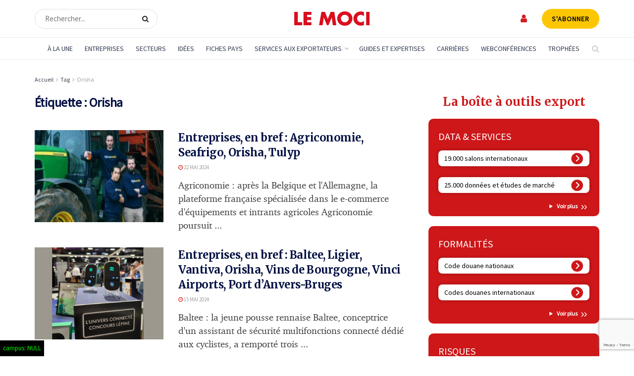

--- FILE ---
content_type: text/html; charset=utf-8
request_url: https://www.google.com/recaptcha/api2/anchor?ar=1&k=6LdVI-4rAAAAAPYC7hl3SwQuMbmC8Q0GM6rC9G43&co=aHR0cHM6Ly93d3cubGVtb2NpLmNvbTo0NDM.&hl=en&v=N67nZn4AqZkNcbeMu4prBgzg&size=invisible&anchor-ms=20000&execute-ms=30000&cb=79o3mx8nig4
body_size: 48713
content:
<!DOCTYPE HTML><html dir="ltr" lang="en"><head><meta http-equiv="Content-Type" content="text/html; charset=UTF-8">
<meta http-equiv="X-UA-Compatible" content="IE=edge">
<title>reCAPTCHA</title>
<style type="text/css">
/* cyrillic-ext */
@font-face {
  font-family: 'Roboto';
  font-style: normal;
  font-weight: 400;
  font-stretch: 100%;
  src: url(//fonts.gstatic.com/s/roboto/v48/KFO7CnqEu92Fr1ME7kSn66aGLdTylUAMa3GUBHMdazTgWw.woff2) format('woff2');
  unicode-range: U+0460-052F, U+1C80-1C8A, U+20B4, U+2DE0-2DFF, U+A640-A69F, U+FE2E-FE2F;
}
/* cyrillic */
@font-face {
  font-family: 'Roboto';
  font-style: normal;
  font-weight: 400;
  font-stretch: 100%;
  src: url(//fonts.gstatic.com/s/roboto/v48/KFO7CnqEu92Fr1ME7kSn66aGLdTylUAMa3iUBHMdazTgWw.woff2) format('woff2');
  unicode-range: U+0301, U+0400-045F, U+0490-0491, U+04B0-04B1, U+2116;
}
/* greek-ext */
@font-face {
  font-family: 'Roboto';
  font-style: normal;
  font-weight: 400;
  font-stretch: 100%;
  src: url(//fonts.gstatic.com/s/roboto/v48/KFO7CnqEu92Fr1ME7kSn66aGLdTylUAMa3CUBHMdazTgWw.woff2) format('woff2');
  unicode-range: U+1F00-1FFF;
}
/* greek */
@font-face {
  font-family: 'Roboto';
  font-style: normal;
  font-weight: 400;
  font-stretch: 100%;
  src: url(//fonts.gstatic.com/s/roboto/v48/KFO7CnqEu92Fr1ME7kSn66aGLdTylUAMa3-UBHMdazTgWw.woff2) format('woff2');
  unicode-range: U+0370-0377, U+037A-037F, U+0384-038A, U+038C, U+038E-03A1, U+03A3-03FF;
}
/* math */
@font-face {
  font-family: 'Roboto';
  font-style: normal;
  font-weight: 400;
  font-stretch: 100%;
  src: url(//fonts.gstatic.com/s/roboto/v48/KFO7CnqEu92Fr1ME7kSn66aGLdTylUAMawCUBHMdazTgWw.woff2) format('woff2');
  unicode-range: U+0302-0303, U+0305, U+0307-0308, U+0310, U+0312, U+0315, U+031A, U+0326-0327, U+032C, U+032F-0330, U+0332-0333, U+0338, U+033A, U+0346, U+034D, U+0391-03A1, U+03A3-03A9, U+03B1-03C9, U+03D1, U+03D5-03D6, U+03F0-03F1, U+03F4-03F5, U+2016-2017, U+2034-2038, U+203C, U+2040, U+2043, U+2047, U+2050, U+2057, U+205F, U+2070-2071, U+2074-208E, U+2090-209C, U+20D0-20DC, U+20E1, U+20E5-20EF, U+2100-2112, U+2114-2115, U+2117-2121, U+2123-214F, U+2190, U+2192, U+2194-21AE, U+21B0-21E5, U+21F1-21F2, U+21F4-2211, U+2213-2214, U+2216-22FF, U+2308-230B, U+2310, U+2319, U+231C-2321, U+2336-237A, U+237C, U+2395, U+239B-23B7, U+23D0, U+23DC-23E1, U+2474-2475, U+25AF, U+25B3, U+25B7, U+25BD, U+25C1, U+25CA, U+25CC, U+25FB, U+266D-266F, U+27C0-27FF, U+2900-2AFF, U+2B0E-2B11, U+2B30-2B4C, U+2BFE, U+3030, U+FF5B, U+FF5D, U+1D400-1D7FF, U+1EE00-1EEFF;
}
/* symbols */
@font-face {
  font-family: 'Roboto';
  font-style: normal;
  font-weight: 400;
  font-stretch: 100%;
  src: url(//fonts.gstatic.com/s/roboto/v48/KFO7CnqEu92Fr1ME7kSn66aGLdTylUAMaxKUBHMdazTgWw.woff2) format('woff2');
  unicode-range: U+0001-000C, U+000E-001F, U+007F-009F, U+20DD-20E0, U+20E2-20E4, U+2150-218F, U+2190, U+2192, U+2194-2199, U+21AF, U+21E6-21F0, U+21F3, U+2218-2219, U+2299, U+22C4-22C6, U+2300-243F, U+2440-244A, U+2460-24FF, U+25A0-27BF, U+2800-28FF, U+2921-2922, U+2981, U+29BF, U+29EB, U+2B00-2BFF, U+4DC0-4DFF, U+FFF9-FFFB, U+10140-1018E, U+10190-1019C, U+101A0, U+101D0-101FD, U+102E0-102FB, U+10E60-10E7E, U+1D2C0-1D2D3, U+1D2E0-1D37F, U+1F000-1F0FF, U+1F100-1F1AD, U+1F1E6-1F1FF, U+1F30D-1F30F, U+1F315, U+1F31C, U+1F31E, U+1F320-1F32C, U+1F336, U+1F378, U+1F37D, U+1F382, U+1F393-1F39F, U+1F3A7-1F3A8, U+1F3AC-1F3AF, U+1F3C2, U+1F3C4-1F3C6, U+1F3CA-1F3CE, U+1F3D4-1F3E0, U+1F3ED, U+1F3F1-1F3F3, U+1F3F5-1F3F7, U+1F408, U+1F415, U+1F41F, U+1F426, U+1F43F, U+1F441-1F442, U+1F444, U+1F446-1F449, U+1F44C-1F44E, U+1F453, U+1F46A, U+1F47D, U+1F4A3, U+1F4B0, U+1F4B3, U+1F4B9, U+1F4BB, U+1F4BF, U+1F4C8-1F4CB, U+1F4D6, U+1F4DA, U+1F4DF, U+1F4E3-1F4E6, U+1F4EA-1F4ED, U+1F4F7, U+1F4F9-1F4FB, U+1F4FD-1F4FE, U+1F503, U+1F507-1F50B, U+1F50D, U+1F512-1F513, U+1F53E-1F54A, U+1F54F-1F5FA, U+1F610, U+1F650-1F67F, U+1F687, U+1F68D, U+1F691, U+1F694, U+1F698, U+1F6AD, U+1F6B2, U+1F6B9-1F6BA, U+1F6BC, U+1F6C6-1F6CF, U+1F6D3-1F6D7, U+1F6E0-1F6EA, U+1F6F0-1F6F3, U+1F6F7-1F6FC, U+1F700-1F7FF, U+1F800-1F80B, U+1F810-1F847, U+1F850-1F859, U+1F860-1F887, U+1F890-1F8AD, U+1F8B0-1F8BB, U+1F8C0-1F8C1, U+1F900-1F90B, U+1F93B, U+1F946, U+1F984, U+1F996, U+1F9E9, U+1FA00-1FA6F, U+1FA70-1FA7C, U+1FA80-1FA89, U+1FA8F-1FAC6, U+1FACE-1FADC, U+1FADF-1FAE9, U+1FAF0-1FAF8, U+1FB00-1FBFF;
}
/* vietnamese */
@font-face {
  font-family: 'Roboto';
  font-style: normal;
  font-weight: 400;
  font-stretch: 100%;
  src: url(//fonts.gstatic.com/s/roboto/v48/KFO7CnqEu92Fr1ME7kSn66aGLdTylUAMa3OUBHMdazTgWw.woff2) format('woff2');
  unicode-range: U+0102-0103, U+0110-0111, U+0128-0129, U+0168-0169, U+01A0-01A1, U+01AF-01B0, U+0300-0301, U+0303-0304, U+0308-0309, U+0323, U+0329, U+1EA0-1EF9, U+20AB;
}
/* latin-ext */
@font-face {
  font-family: 'Roboto';
  font-style: normal;
  font-weight: 400;
  font-stretch: 100%;
  src: url(//fonts.gstatic.com/s/roboto/v48/KFO7CnqEu92Fr1ME7kSn66aGLdTylUAMa3KUBHMdazTgWw.woff2) format('woff2');
  unicode-range: U+0100-02BA, U+02BD-02C5, U+02C7-02CC, U+02CE-02D7, U+02DD-02FF, U+0304, U+0308, U+0329, U+1D00-1DBF, U+1E00-1E9F, U+1EF2-1EFF, U+2020, U+20A0-20AB, U+20AD-20C0, U+2113, U+2C60-2C7F, U+A720-A7FF;
}
/* latin */
@font-face {
  font-family: 'Roboto';
  font-style: normal;
  font-weight: 400;
  font-stretch: 100%;
  src: url(//fonts.gstatic.com/s/roboto/v48/KFO7CnqEu92Fr1ME7kSn66aGLdTylUAMa3yUBHMdazQ.woff2) format('woff2');
  unicode-range: U+0000-00FF, U+0131, U+0152-0153, U+02BB-02BC, U+02C6, U+02DA, U+02DC, U+0304, U+0308, U+0329, U+2000-206F, U+20AC, U+2122, U+2191, U+2193, U+2212, U+2215, U+FEFF, U+FFFD;
}
/* cyrillic-ext */
@font-face {
  font-family: 'Roboto';
  font-style: normal;
  font-weight: 500;
  font-stretch: 100%;
  src: url(//fonts.gstatic.com/s/roboto/v48/KFO7CnqEu92Fr1ME7kSn66aGLdTylUAMa3GUBHMdazTgWw.woff2) format('woff2');
  unicode-range: U+0460-052F, U+1C80-1C8A, U+20B4, U+2DE0-2DFF, U+A640-A69F, U+FE2E-FE2F;
}
/* cyrillic */
@font-face {
  font-family: 'Roboto';
  font-style: normal;
  font-weight: 500;
  font-stretch: 100%;
  src: url(//fonts.gstatic.com/s/roboto/v48/KFO7CnqEu92Fr1ME7kSn66aGLdTylUAMa3iUBHMdazTgWw.woff2) format('woff2');
  unicode-range: U+0301, U+0400-045F, U+0490-0491, U+04B0-04B1, U+2116;
}
/* greek-ext */
@font-face {
  font-family: 'Roboto';
  font-style: normal;
  font-weight: 500;
  font-stretch: 100%;
  src: url(//fonts.gstatic.com/s/roboto/v48/KFO7CnqEu92Fr1ME7kSn66aGLdTylUAMa3CUBHMdazTgWw.woff2) format('woff2');
  unicode-range: U+1F00-1FFF;
}
/* greek */
@font-face {
  font-family: 'Roboto';
  font-style: normal;
  font-weight: 500;
  font-stretch: 100%;
  src: url(//fonts.gstatic.com/s/roboto/v48/KFO7CnqEu92Fr1ME7kSn66aGLdTylUAMa3-UBHMdazTgWw.woff2) format('woff2');
  unicode-range: U+0370-0377, U+037A-037F, U+0384-038A, U+038C, U+038E-03A1, U+03A3-03FF;
}
/* math */
@font-face {
  font-family: 'Roboto';
  font-style: normal;
  font-weight: 500;
  font-stretch: 100%;
  src: url(//fonts.gstatic.com/s/roboto/v48/KFO7CnqEu92Fr1ME7kSn66aGLdTylUAMawCUBHMdazTgWw.woff2) format('woff2');
  unicode-range: U+0302-0303, U+0305, U+0307-0308, U+0310, U+0312, U+0315, U+031A, U+0326-0327, U+032C, U+032F-0330, U+0332-0333, U+0338, U+033A, U+0346, U+034D, U+0391-03A1, U+03A3-03A9, U+03B1-03C9, U+03D1, U+03D5-03D6, U+03F0-03F1, U+03F4-03F5, U+2016-2017, U+2034-2038, U+203C, U+2040, U+2043, U+2047, U+2050, U+2057, U+205F, U+2070-2071, U+2074-208E, U+2090-209C, U+20D0-20DC, U+20E1, U+20E5-20EF, U+2100-2112, U+2114-2115, U+2117-2121, U+2123-214F, U+2190, U+2192, U+2194-21AE, U+21B0-21E5, U+21F1-21F2, U+21F4-2211, U+2213-2214, U+2216-22FF, U+2308-230B, U+2310, U+2319, U+231C-2321, U+2336-237A, U+237C, U+2395, U+239B-23B7, U+23D0, U+23DC-23E1, U+2474-2475, U+25AF, U+25B3, U+25B7, U+25BD, U+25C1, U+25CA, U+25CC, U+25FB, U+266D-266F, U+27C0-27FF, U+2900-2AFF, U+2B0E-2B11, U+2B30-2B4C, U+2BFE, U+3030, U+FF5B, U+FF5D, U+1D400-1D7FF, U+1EE00-1EEFF;
}
/* symbols */
@font-face {
  font-family: 'Roboto';
  font-style: normal;
  font-weight: 500;
  font-stretch: 100%;
  src: url(//fonts.gstatic.com/s/roboto/v48/KFO7CnqEu92Fr1ME7kSn66aGLdTylUAMaxKUBHMdazTgWw.woff2) format('woff2');
  unicode-range: U+0001-000C, U+000E-001F, U+007F-009F, U+20DD-20E0, U+20E2-20E4, U+2150-218F, U+2190, U+2192, U+2194-2199, U+21AF, U+21E6-21F0, U+21F3, U+2218-2219, U+2299, U+22C4-22C6, U+2300-243F, U+2440-244A, U+2460-24FF, U+25A0-27BF, U+2800-28FF, U+2921-2922, U+2981, U+29BF, U+29EB, U+2B00-2BFF, U+4DC0-4DFF, U+FFF9-FFFB, U+10140-1018E, U+10190-1019C, U+101A0, U+101D0-101FD, U+102E0-102FB, U+10E60-10E7E, U+1D2C0-1D2D3, U+1D2E0-1D37F, U+1F000-1F0FF, U+1F100-1F1AD, U+1F1E6-1F1FF, U+1F30D-1F30F, U+1F315, U+1F31C, U+1F31E, U+1F320-1F32C, U+1F336, U+1F378, U+1F37D, U+1F382, U+1F393-1F39F, U+1F3A7-1F3A8, U+1F3AC-1F3AF, U+1F3C2, U+1F3C4-1F3C6, U+1F3CA-1F3CE, U+1F3D4-1F3E0, U+1F3ED, U+1F3F1-1F3F3, U+1F3F5-1F3F7, U+1F408, U+1F415, U+1F41F, U+1F426, U+1F43F, U+1F441-1F442, U+1F444, U+1F446-1F449, U+1F44C-1F44E, U+1F453, U+1F46A, U+1F47D, U+1F4A3, U+1F4B0, U+1F4B3, U+1F4B9, U+1F4BB, U+1F4BF, U+1F4C8-1F4CB, U+1F4D6, U+1F4DA, U+1F4DF, U+1F4E3-1F4E6, U+1F4EA-1F4ED, U+1F4F7, U+1F4F9-1F4FB, U+1F4FD-1F4FE, U+1F503, U+1F507-1F50B, U+1F50D, U+1F512-1F513, U+1F53E-1F54A, U+1F54F-1F5FA, U+1F610, U+1F650-1F67F, U+1F687, U+1F68D, U+1F691, U+1F694, U+1F698, U+1F6AD, U+1F6B2, U+1F6B9-1F6BA, U+1F6BC, U+1F6C6-1F6CF, U+1F6D3-1F6D7, U+1F6E0-1F6EA, U+1F6F0-1F6F3, U+1F6F7-1F6FC, U+1F700-1F7FF, U+1F800-1F80B, U+1F810-1F847, U+1F850-1F859, U+1F860-1F887, U+1F890-1F8AD, U+1F8B0-1F8BB, U+1F8C0-1F8C1, U+1F900-1F90B, U+1F93B, U+1F946, U+1F984, U+1F996, U+1F9E9, U+1FA00-1FA6F, U+1FA70-1FA7C, U+1FA80-1FA89, U+1FA8F-1FAC6, U+1FACE-1FADC, U+1FADF-1FAE9, U+1FAF0-1FAF8, U+1FB00-1FBFF;
}
/* vietnamese */
@font-face {
  font-family: 'Roboto';
  font-style: normal;
  font-weight: 500;
  font-stretch: 100%;
  src: url(//fonts.gstatic.com/s/roboto/v48/KFO7CnqEu92Fr1ME7kSn66aGLdTylUAMa3OUBHMdazTgWw.woff2) format('woff2');
  unicode-range: U+0102-0103, U+0110-0111, U+0128-0129, U+0168-0169, U+01A0-01A1, U+01AF-01B0, U+0300-0301, U+0303-0304, U+0308-0309, U+0323, U+0329, U+1EA0-1EF9, U+20AB;
}
/* latin-ext */
@font-face {
  font-family: 'Roboto';
  font-style: normal;
  font-weight: 500;
  font-stretch: 100%;
  src: url(//fonts.gstatic.com/s/roboto/v48/KFO7CnqEu92Fr1ME7kSn66aGLdTylUAMa3KUBHMdazTgWw.woff2) format('woff2');
  unicode-range: U+0100-02BA, U+02BD-02C5, U+02C7-02CC, U+02CE-02D7, U+02DD-02FF, U+0304, U+0308, U+0329, U+1D00-1DBF, U+1E00-1E9F, U+1EF2-1EFF, U+2020, U+20A0-20AB, U+20AD-20C0, U+2113, U+2C60-2C7F, U+A720-A7FF;
}
/* latin */
@font-face {
  font-family: 'Roboto';
  font-style: normal;
  font-weight: 500;
  font-stretch: 100%;
  src: url(//fonts.gstatic.com/s/roboto/v48/KFO7CnqEu92Fr1ME7kSn66aGLdTylUAMa3yUBHMdazQ.woff2) format('woff2');
  unicode-range: U+0000-00FF, U+0131, U+0152-0153, U+02BB-02BC, U+02C6, U+02DA, U+02DC, U+0304, U+0308, U+0329, U+2000-206F, U+20AC, U+2122, U+2191, U+2193, U+2212, U+2215, U+FEFF, U+FFFD;
}
/* cyrillic-ext */
@font-face {
  font-family: 'Roboto';
  font-style: normal;
  font-weight: 900;
  font-stretch: 100%;
  src: url(//fonts.gstatic.com/s/roboto/v48/KFO7CnqEu92Fr1ME7kSn66aGLdTylUAMa3GUBHMdazTgWw.woff2) format('woff2');
  unicode-range: U+0460-052F, U+1C80-1C8A, U+20B4, U+2DE0-2DFF, U+A640-A69F, U+FE2E-FE2F;
}
/* cyrillic */
@font-face {
  font-family: 'Roboto';
  font-style: normal;
  font-weight: 900;
  font-stretch: 100%;
  src: url(//fonts.gstatic.com/s/roboto/v48/KFO7CnqEu92Fr1ME7kSn66aGLdTylUAMa3iUBHMdazTgWw.woff2) format('woff2');
  unicode-range: U+0301, U+0400-045F, U+0490-0491, U+04B0-04B1, U+2116;
}
/* greek-ext */
@font-face {
  font-family: 'Roboto';
  font-style: normal;
  font-weight: 900;
  font-stretch: 100%;
  src: url(//fonts.gstatic.com/s/roboto/v48/KFO7CnqEu92Fr1ME7kSn66aGLdTylUAMa3CUBHMdazTgWw.woff2) format('woff2');
  unicode-range: U+1F00-1FFF;
}
/* greek */
@font-face {
  font-family: 'Roboto';
  font-style: normal;
  font-weight: 900;
  font-stretch: 100%;
  src: url(//fonts.gstatic.com/s/roboto/v48/KFO7CnqEu92Fr1ME7kSn66aGLdTylUAMa3-UBHMdazTgWw.woff2) format('woff2');
  unicode-range: U+0370-0377, U+037A-037F, U+0384-038A, U+038C, U+038E-03A1, U+03A3-03FF;
}
/* math */
@font-face {
  font-family: 'Roboto';
  font-style: normal;
  font-weight: 900;
  font-stretch: 100%;
  src: url(//fonts.gstatic.com/s/roboto/v48/KFO7CnqEu92Fr1ME7kSn66aGLdTylUAMawCUBHMdazTgWw.woff2) format('woff2');
  unicode-range: U+0302-0303, U+0305, U+0307-0308, U+0310, U+0312, U+0315, U+031A, U+0326-0327, U+032C, U+032F-0330, U+0332-0333, U+0338, U+033A, U+0346, U+034D, U+0391-03A1, U+03A3-03A9, U+03B1-03C9, U+03D1, U+03D5-03D6, U+03F0-03F1, U+03F4-03F5, U+2016-2017, U+2034-2038, U+203C, U+2040, U+2043, U+2047, U+2050, U+2057, U+205F, U+2070-2071, U+2074-208E, U+2090-209C, U+20D0-20DC, U+20E1, U+20E5-20EF, U+2100-2112, U+2114-2115, U+2117-2121, U+2123-214F, U+2190, U+2192, U+2194-21AE, U+21B0-21E5, U+21F1-21F2, U+21F4-2211, U+2213-2214, U+2216-22FF, U+2308-230B, U+2310, U+2319, U+231C-2321, U+2336-237A, U+237C, U+2395, U+239B-23B7, U+23D0, U+23DC-23E1, U+2474-2475, U+25AF, U+25B3, U+25B7, U+25BD, U+25C1, U+25CA, U+25CC, U+25FB, U+266D-266F, U+27C0-27FF, U+2900-2AFF, U+2B0E-2B11, U+2B30-2B4C, U+2BFE, U+3030, U+FF5B, U+FF5D, U+1D400-1D7FF, U+1EE00-1EEFF;
}
/* symbols */
@font-face {
  font-family: 'Roboto';
  font-style: normal;
  font-weight: 900;
  font-stretch: 100%;
  src: url(//fonts.gstatic.com/s/roboto/v48/KFO7CnqEu92Fr1ME7kSn66aGLdTylUAMaxKUBHMdazTgWw.woff2) format('woff2');
  unicode-range: U+0001-000C, U+000E-001F, U+007F-009F, U+20DD-20E0, U+20E2-20E4, U+2150-218F, U+2190, U+2192, U+2194-2199, U+21AF, U+21E6-21F0, U+21F3, U+2218-2219, U+2299, U+22C4-22C6, U+2300-243F, U+2440-244A, U+2460-24FF, U+25A0-27BF, U+2800-28FF, U+2921-2922, U+2981, U+29BF, U+29EB, U+2B00-2BFF, U+4DC0-4DFF, U+FFF9-FFFB, U+10140-1018E, U+10190-1019C, U+101A0, U+101D0-101FD, U+102E0-102FB, U+10E60-10E7E, U+1D2C0-1D2D3, U+1D2E0-1D37F, U+1F000-1F0FF, U+1F100-1F1AD, U+1F1E6-1F1FF, U+1F30D-1F30F, U+1F315, U+1F31C, U+1F31E, U+1F320-1F32C, U+1F336, U+1F378, U+1F37D, U+1F382, U+1F393-1F39F, U+1F3A7-1F3A8, U+1F3AC-1F3AF, U+1F3C2, U+1F3C4-1F3C6, U+1F3CA-1F3CE, U+1F3D4-1F3E0, U+1F3ED, U+1F3F1-1F3F3, U+1F3F5-1F3F7, U+1F408, U+1F415, U+1F41F, U+1F426, U+1F43F, U+1F441-1F442, U+1F444, U+1F446-1F449, U+1F44C-1F44E, U+1F453, U+1F46A, U+1F47D, U+1F4A3, U+1F4B0, U+1F4B3, U+1F4B9, U+1F4BB, U+1F4BF, U+1F4C8-1F4CB, U+1F4D6, U+1F4DA, U+1F4DF, U+1F4E3-1F4E6, U+1F4EA-1F4ED, U+1F4F7, U+1F4F9-1F4FB, U+1F4FD-1F4FE, U+1F503, U+1F507-1F50B, U+1F50D, U+1F512-1F513, U+1F53E-1F54A, U+1F54F-1F5FA, U+1F610, U+1F650-1F67F, U+1F687, U+1F68D, U+1F691, U+1F694, U+1F698, U+1F6AD, U+1F6B2, U+1F6B9-1F6BA, U+1F6BC, U+1F6C6-1F6CF, U+1F6D3-1F6D7, U+1F6E0-1F6EA, U+1F6F0-1F6F3, U+1F6F7-1F6FC, U+1F700-1F7FF, U+1F800-1F80B, U+1F810-1F847, U+1F850-1F859, U+1F860-1F887, U+1F890-1F8AD, U+1F8B0-1F8BB, U+1F8C0-1F8C1, U+1F900-1F90B, U+1F93B, U+1F946, U+1F984, U+1F996, U+1F9E9, U+1FA00-1FA6F, U+1FA70-1FA7C, U+1FA80-1FA89, U+1FA8F-1FAC6, U+1FACE-1FADC, U+1FADF-1FAE9, U+1FAF0-1FAF8, U+1FB00-1FBFF;
}
/* vietnamese */
@font-face {
  font-family: 'Roboto';
  font-style: normal;
  font-weight: 900;
  font-stretch: 100%;
  src: url(//fonts.gstatic.com/s/roboto/v48/KFO7CnqEu92Fr1ME7kSn66aGLdTylUAMa3OUBHMdazTgWw.woff2) format('woff2');
  unicode-range: U+0102-0103, U+0110-0111, U+0128-0129, U+0168-0169, U+01A0-01A1, U+01AF-01B0, U+0300-0301, U+0303-0304, U+0308-0309, U+0323, U+0329, U+1EA0-1EF9, U+20AB;
}
/* latin-ext */
@font-face {
  font-family: 'Roboto';
  font-style: normal;
  font-weight: 900;
  font-stretch: 100%;
  src: url(//fonts.gstatic.com/s/roboto/v48/KFO7CnqEu92Fr1ME7kSn66aGLdTylUAMa3KUBHMdazTgWw.woff2) format('woff2');
  unicode-range: U+0100-02BA, U+02BD-02C5, U+02C7-02CC, U+02CE-02D7, U+02DD-02FF, U+0304, U+0308, U+0329, U+1D00-1DBF, U+1E00-1E9F, U+1EF2-1EFF, U+2020, U+20A0-20AB, U+20AD-20C0, U+2113, U+2C60-2C7F, U+A720-A7FF;
}
/* latin */
@font-face {
  font-family: 'Roboto';
  font-style: normal;
  font-weight: 900;
  font-stretch: 100%;
  src: url(//fonts.gstatic.com/s/roboto/v48/KFO7CnqEu92Fr1ME7kSn66aGLdTylUAMa3yUBHMdazQ.woff2) format('woff2');
  unicode-range: U+0000-00FF, U+0131, U+0152-0153, U+02BB-02BC, U+02C6, U+02DA, U+02DC, U+0304, U+0308, U+0329, U+2000-206F, U+20AC, U+2122, U+2191, U+2193, U+2212, U+2215, U+FEFF, U+FFFD;
}

</style>
<link rel="stylesheet" type="text/css" href="https://www.gstatic.com/recaptcha/releases/N67nZn4AqZkNcbeMu4prBgzg/styles__ltr.css">
<script nonce="zJHh6TtZp-iVnvil0A-rLg" type="text/javascript">window['__recaptcha_api'] = 'https://www.google.com/recaptcha/api2/';</script>
<script type="text/javascript" src="https://www.gstatic.com/recaptcha/releases/N67nZn4AqZkNcbeMu4prBgzg/recaptcha__en.js" nonce="zJHh6TtZp-iVnvil0A-rLg">
      
    </script></head>
<body><div id="rc-anchor-alert" class="rc-anchor-alert"></div>
<input type="hidden" id="recaptcha-token" value="[base64]">
<script type="text/javascript" nonce="zJHh6TtZp-iVnvil0A-rLg">
      recaptcha.anchor.Main.init("[\x22ainput\x22,[\x22bgdata\x22,\x22\x22,\[base64]/[base64]/[base64]/ZyhXLGgpOnEoW04sMjEsbF0sVywwKSxoKSxmYWxzZSxmYWxzZSl9Y2F0Y2goayl7RygzNTgsVyk/[base64]/[base64]/[base64]/[base64]/[base64]/[base64]/[base64]/bmV3IEJbT10oRFswXSk6dz09Mj9uZXcgQltPXShEWzBdLERbMV0pOnc9PTM/bmV3IEJbT10oRFswXSxEWzFdLERbMl0pOnc9PTQ/[base64]/[base64]/[base64]/[base64]/[base64]\\u003d\x22,\[base64]\\u003d\x22,\[base64]/[base64]/DqMKYw7YwGXzCsgLDnx8NGsOsQlsFw4vCpmzCrcOtC2XCgFtnw4FxwrvCpsKBwqfCvsKneyjCvE/Cq8KCw7TCgsO9RcOnw7gYwo3CmMK/InIfUzIbCcKXwqXCpXvDnlTCoDsswo0ZwrjClsOoNcKvGAHDglULb8OWworCtUxGRGktwoPClQh3w75OUW3DhwzCnXEKCcKaw4HDjsKdw7o5IGDDoMOBwr3CqMO/AsOrQMO/f8KGw43DkFTDrhDDscOxG8K6LA3Cuil2IMOswp8jEMOEwpEsE8K5w6BOwpBuKMOuwqDDtMKTSTcOw7rDlsKvOyfDh1XChMOeETXDtRhWLUhzw7nCnVHDtCTDuQ8dR1/DghrChExvZiwjw4rDkMOEbmDDl15ZHShye8OfwofDs1pAw7c3w7sSw587wrLCo8KZKiPDqsK1wos6wq7Dr1MEw55rBFwwZ1bCqlnChkQ0w4IDRsO7Mxs0w6vCusOtwpPDrCwRGsOXw4x3UkMNwrbCpMK+wpbDhMOew4jCqcO/w4HDtcKlUHNhwovClyt1ARvDvMOAM8Ozw4fDmcODw7VWw4TCmMKywqPCj8KwOnrCjSNxw4/Cp3TCrF3DlsOIw4UKRcKpfsKDJF3Cmhcfw7zClcO8wrBxw7XDjcKewq3DmlEeGMOkwqLCm8KUw7l/VcOCTW3ChsOAFzzDm8KFccKmV2FERHNuw4AgV0NKUsOtQsKxw6bCoMK2w7IVQcKvZcKgHTFBNMKCw5/DjUXDn2DCoGnCoFJ+BsKEcMOqw4BXw5sNwq1lGB3Ch8KueAnDncKkUMKKw51Bw65zGcKAw7nCoMOOwoLDpR/DkcKCw4fClcKofFnDri8cXMO2wrrDtcKZwp9zIygVIzfCnxxKw5bCpVMnw77CmsONw4DCkMOuwpfDlXHDoMO2w4bDrEXCpF7CsMKDOBwTw6VseVzCkMOWwpnCm3HDvHfDgsO4MBRLwogtw593UTglbFwcXwdABcOyEcOWMcKhwrfCpzTChcO4w5dmQCVsHV/Cn1szw6DCsMOZw4LClFxRwqnDjglWw4TCnDBzw6AKesOdwpIpCMKCw4MCdwwvw6nDkUZRL0gBcsKLw5pEbU42Z8KQFQDDq8KdPWPChcK9MMOqCnjDocKow5V2AcKpw6hxwoTDrm5Rw7/Cj07DvnfCq8Kuw6HCpgNKM8O4w6EkewHCucOhVExiw5ApM8O3eQtUesOSwrtHccKFw6TDhnfCgcKuwpgaw6JjJ8OUwpcbLEUOaylpw6IEUSLDvlBcw57DlMKYVlkoYMOoH8OkGz5jwpzCkQNQYi9DJ8KVwqnDsBgBwq15w5V/OBHDu37Ci8K1G8KMwrjDm8OywrfDlcOfBh7DsMKsEjLCtcO0wp90wrzDpsKLwrRGYMOGwq9pwrUKwq3DnE8Xw7ZwWMONwp0jEMOqw5bClMO1w4YcwqfDjsKZdsKgw6cJwovCtg9bfsOCw54Hwr7CsSDDiTrDsnMCw6hKY2/DiXzCrzpNwqXDhMOkNTdww6gZMFfCs8Kyw4LDhgDCuxvDiAzDrcObwo9SwqMUw63CoSvCrMOIQMOAw71PWy5sw70Ow6N1XU8IU8OZw7IBwqrCoA5gwq3CumHClQ/Cn298woPCksK6w7LCoFM/wok8w71vC8KfwqzCjcOewqnCjsKjb2ZYwr3Co8KFTjnDk8K/w5wNw67DhcKrw49LaXDDmMKXJTbCp8KOwqsgdxBzw4xGIsObw7/[base64]/wooHdcO5BsOMHsOowrPDgMKhecKSwoRZE1hQCcKzFcOMw5o4wpRqVcKAwpQEWjpaw71VVsKGwqYYw6PDh3lnWiXDs8OHwr/CncOXIQjCqMODwrkXwpMHw4pQHcO4RVRwD8OoUMKDKcOwBhLCnUsxw6HDjnI3w6JVwq88w4bCsmI2E8OSwr7DtnoRw7PCpHLCv8KSGFfDmcOLCmpUVWInG8KhwrfDj33Cj8OVw7/Dl1fDvMOBaADDiAhhwoNvw5x6wqrCqMK+wr4KBMK7Tz/CjBHCjzLCoDLDrHEfw5vDn8KgKgw7w4k/TsOYwqIKIMOSa2hdTsOYEMO3bcOYwqXCqF/CgW02JMOUNTrCtcKowqDDjVM+wqpfGMOQLcOhw5TDpSZew6TDjklCw4/ChsKyworDo8OWwo7Cr3nDohNzw53CuQ7Cu8KjGEgzw4bDhsKtDEDCqMKZw5EQIVTDgFHCmsKHwoDCvj0Yw7zCmjLCqsOLw5AiwqM1w5rDuCgqM8KOw53Dl20DFMOGaMKqBQ/Dt8KtbhzCsMKZw6EXwrkAGRfDnMK8wrYLd8K8wrsLIcKQF8OQF8K1JTR6w7kjwrN8w5rDsV3DvzLChsOhwpbDssK5HsKBwrLCmj3DqMKbb8O7DlxrNCEZH8KuwoLCjF4xw77CiFHCmArCgR1QwrfDssKvw7pvKykow4/Cj2zDlcKNOlscw4BsWsK1w54dwod5w7fDtEHDt0JFw4AZwpI7w7DDq8OuwoLDosKGw6sHNsK6w6DChCbCnsOOVVbCmnLCs8K8AAHCk8KsPnjCgcKuw4k2Cno9wonDrmMbcMKwUcOmw5zDomDCh8KWBMOqwq/CmiFBKzHCtRTDoMKKwpddw7zChMO2wp7DkDnDmcKnw7/CthEiwprCuwzDi8KWAxUzCBjDkcKNayTDtcK+woAKw5PCtmoIw41uw4bCuA/ClMOUw4nCgMOoJsOrK8OsBsOcIsOfw6tkVcOtw6rCgXNpe8KeNsKlRMOMLsOrLTrCoMKAwpMPcjvCtwTDu8OMw4PClR4Rwolfwp3CgDLDhX5EwpTDg8KWw67Dlnglwqh/F8OnOcOnw4NKVMKJM1gkwo/CuxjDssKqwrIgIcKIeTk2wqYiwr8RJ2HDsDEww4gkw5Znw5XCozfChFdew4vDoAMmLlLCtW5owoTCmlXDjEHDi8KHbVgLw6vCuSDDh0zDqcKQw5bCncOEw69swp5aFDzDr0Z4w7nCpMK1L8K9wq3CuMKBwoALJ8OoO8K+wrRmw7snSAU2ai/DvMO+w7bDlgHCtETDuHzDnnMkZ18eNRLCssKmYEUmw7fCu8KQwrl1ecK4wod/cwDCr2wHw5HDhMOvw73Dk1YGaALCj2wnwpoNNcKdwr7Cpy3DjMO0w4gfw748w5drw7Qiw7HDpsOhw5XDpMObC8KCw4hWw67CtA5dQcOHPsKew6fDnMKiwprDhMKmRMKAw7zCjy1UwptPwq9LdDfDjkHDvDlRdj8qw7tGJ8OVGMKAw5wRBMKvIcO1ZVlOwq/CqMOYw6rDhkrCvxrCkHECw4xUwqIUwrnCtQ8nwpXDhwtsJcK1wpg3wo7Ct8KHwp9vwq4CfsKnTmDCmV0IHsKsFBEcwoXCr8Ova8OpIV8AwqprWMKId8Kew5RkwqPCsMKDC3YFw6Upw7rDvyjCvMKnRsO/X2TDnsKkwqUNw60Mw4HCizjDpm0pw4A7NX3DmgMPQ8KawpbDkA4Uw6zCkcOGHBwsw7HClsKgw4TDv8OMQR1SwpoCwozCsyAZbA7CmTPChcOPwqTCkDBNcsKhK8KRwo3Ckn/DqQDCncKfCG4pw4tlC1XDjcO2bsODwq/CsHzCgsO/wrEqf1w5w7LDh8Ofw6o1w4fDiT/DgDLDmUBrw7fDr8KZw5fDr8KSw7LDuQMNw64BQ8KYM2zCnzLCuXk/w5x3P2cWV8KQw4x1XU0wYyPCpVzCiMK2GsKtbHzDsgczw5Aaw6XCnVNWw6oRZjnCvcKzwoVNw5HCocOPSFwWwqjDrcKDw7NeC8O/w7pYw73Dl8Ocwqp5w5lww4bCo8ORLFzDlAbCtsK9RG1/w4JCFnXCr8KED8Kdw6FDw7l7w7jDucKlw51qwpPChcONwrTCiRZIcAfCocK7wrHDtmA/w5ZrwpvCpFd2wpfCrkjCoMKXw45gw5/DmsOSwqQqUMKeHMO3wqTCu8Kvwo1Nf2Icw7pzw4nCghjCghohYyZXBDbCqcOUd8KVwoIiFMOzdsOHVCJWJsOhCERYwpRqw50Ne8KWVMO7wr/Ck3rCs1EyGsK7woDClB4AX8K5D8O3VnIyw7fDh8O5RU/[base64]/Ci8OswqzDg8Kjwq7Dlg0SwrrCr17CvcKtwoIhQRTDmMOPwpzCvsKAwrdrwonDtzQKSyLDqE7CpRQOQH/DhAInwpLCuSorAsO5L0RJX8KRwp/ClcOIw7DDnxwpZ8KvVsKwE8O7woAcP8KyEcKywqPDlkHCisOVwolYwoHCnTEbK0vCicOfwo9xOGMswp4vwq4VUMKHwofClGhKw5QgHDTDr8KYw4pHw7DDnMK5Z8O8ZwJicz16WMKJwrHCjcOiHC5Ew643w6jDgsOUw4sVw6jDvg4gw6/Ck2bCmG3CscO/[base64]/DjMOPw77CvcKKw5tYKMOaX8OMw6HDhTRGPsKgwqrDn8Kowp89wqzDmhgeZ8KtU34ICcOtw5MQOsOOVcONInjDoml8G8KwS3rCnsOlIRTChsKmw53DocKMJcO+wo7DuETCm8KKw7TDjCHDv1/Ck8ObM8K4w4YxTSNawow3UxUAw7TCrsKTw4LCjsKAwrXDq8K/wolnTsO5w6XCicObw5YRCTHDhFYLCkEZw4w8woRlwrTCs0fDqGQDGAnDrsOGXXnDkS/Dt8KWPhrCiMKEw6PDusK/JHctB1ZdCMKtw6A0GhPCvnR+w7PDpmILw5AjwpXCs8OxJcKkwpLDo8KjES7CtMOlLMK4woBJwonDsMKhE0LDpW0bw4bDk1IiS8K/eFxuw43CncOGw7nDusKTKVfCiD0VK8OEKcKaesOdwohAVTTDssOww7LDosOAwrXCu8KJw40nN8KiwpHDscKuYi3CncKpZMKVw4pXwpjDuMKuwqlhdcOTf8Khwpokwq/CucK6RkPDuMKzw5TDiFktwo8XbcKkwppUBGzDn8KaB19Aw4rChwZzwrrDp0/[base64]/[base64]/AgPDgn7Cq8OowoLDpcK/[base64]/Dh8Oiw65ZMDHCpWDDnSV0w7IlSH7CnHTChsKkw5RyDgU0w7fCicOxw6XCi8KBEAQnw7kJwqd9DiBwS8KDUFzDncKxw6vCn8KgwpnDlMOHwp7Dqy/DlMOCPDTCvwAIB0Vlw73DkcO+GMKfW8KkdGfCs8K/w4ExG8O9AkBlX8KxQcKiEVrChmrCnsKZwq/DgsOvfcOXwp/DlMKWwqnDm0ARw5wawqkANy0GODoawpnDh3rDg2TCiFTCvyrCtFfCryPDs8OvwoEydGzDgk44LMKgwrs8wo3DssKqwr8/w6ENFsOCOsOQwoxHHcKuwqXCiMK2w6FDw6Jxw5ESwqVLSsOtwoMXMxPDtgQ1w4rCu1/Cn8OPwpFpD1PCqGVbwqFnw6BMEsO+M8OHwr8vwoVjw61cw51Vb1LCs3XChiLDoQcmw47Dq8KUUMOZw5LDhsKwwrLDq8KNwq/Dq8K2wqHDrsOsF2N+d0k3wo7CjhdDXMOeOMOsAsKZwoMNwojCviVbwo1Iwp4XwrJMZnQJw7cCTVxoGsOfD8KkJk0Pw4TDr8Oqw57DkBYdUMO/RH7CgMODEsOJGmDDvcO9wowoZ8Omb8KdwqEKZcOfLMKqw40Xwox1wp7DosOOwqbCuQ/CrMKnw416C8KdHsK5OsKgY3jChsOBdAETejMswpJ/wpHDvMKhwqE2w7rDjABuwqnCl8OmwqTDscOtwoXCn8KfH8KDJcK2R3ohXMODM8K/[base64]/CqQPCqsKKw67CrcKxScO6Qj/Cl8KDwr3DkCjChMOqPzLDr8KSNmk8w7M8w4XDokLDkVDDtMKcw5UAB3LDrnfDlcKnesOWd8K2E8OjcnPDtFpqw4FEOsOmRwd3eFdMwprCocOFMkXDoMK9w6PDmsOZc2EXY2jDmsOUTsOyWwEgF1lhwprCiEdrw6XDuMO9CSZrw4bCj8OzwopVw70/w7rCl0JGw4wNLzpRwrDCosKswqPClEjDnDxqdsKABsOvwrjDqMOtwqF3HnVmewEWQMO1SMKObMOZCljDlcK0TMKQE8K1woHDsxLCngAbRU96wo3DkcOnMFPDkMOmKmjCjMKRdVjDozDDl1TDtyDCpsO5w7Esw5/[base64]/[base64]/DmX7DmC8Qw4jCq2vDtMOCb8KYwrFZwpLDocKnwpg4wojCtcK6w5p/[base64]/fMOGwrvCpMOCwqLDmsORw7YkI8KOacKOw6jDscKQw7FvwrLDkMOTZkonETZVw7dZYVc/[base64]/DlB49W3lSb8KHOnRVwpBNcsOMwp1KJFBiwpjChTUiDwZbw4rDhMO/JMO0w4lIw71wwoInw6PDpy18fAQIPSVyWTbCqMOSR2kmO0nDrkzDrgfDjMO3BV9EOmN0OMOdwozCn0BpHkMCw7bCgMOwHMOKw7UNYMOLJ1kdFXrCjsKDDB3CpTc6ScKLw5/Cs8O0E8KmJcO0NA/[base64]/CmWghwqk2wqR8XHzDgcODC8Oowo/CosKae8OOCMO1Ok47YghlCRpvwpzCgHDCuQElYQHDmsKjLF/[base64]/Dh8OEb24TaFJ/WcODDiQQw4ZZWsK8wr5kw5PCg10qwrPCjsKFw7/DpMKCN8KLdz83HRcpfCrDqMO5MxlxUcKeXHXDs8KLw5LCsTcLw4PCisKpYycGw68VI8KvJsKofgzDhMKBwop3SUzDm8OXbsKnw6ljw4zChw/CpEDDphNhwqcEwp/DlMOqw40lL3bDtsO/wojDogovw6XDpcOOBMKHw57DvT/DjcOlwrDCjMK1wr3DhcO/wpDDh3HDsMOWw6VISDNNwqTCn8O1w6LDiykZJi/Ci3pAB8KVK8Onw5rDtMK2wq8RwottDMOWVyrCkmHDiALCn8OJGMOAw7trPMOvH8OrwoTCl8K5AcOUdcO1w67DvmtrBcOrRW/CsBvDqSfDuQYswo4EIWzCosKyw5HDoMOuB8KuJsOjbMKPTcOmHHMDwpUaY2R6wqDChsORcAvDscK0NcOmwpUrw6Y2dcOpw6vDqsKhf8KUA2TDq8OIMA9oFBHCn3xPw5YEwr/CtcKaZMOHN8KXwrl7w6EOPk4XQQvDr8O7wpPCssKiRnBaCsOXKz0Pw4dsKXZ/KsOwe8OTLCLCuTzChg1pwrLCtEXDkR/[base64]/UcKhw77DsQPCnkrCiXlTIMOmwpQuCShVOsKywp5Pw4TCrsOCwoZDwqjDn3oLwqjCuU/CpcKjwo0LaFHCiXDCg0LCgUnDh8OCw4ZBwrDCiX1nBcK5bAvDlx9YNT/[base64]/CpETCsMKLLVrCucKfQ8OQXsKGZ8KgbHjDpMOYw5Jiwr/CrUA0KQ/Cl8OTw5oAUMKeMnPCpjTDklVuwrRBShNtwrUVYMOIKXzCsAPChcOQw7Zwwr4nw7TCvG/DusKuwr1pwpVqwrVTwosfaAHDhcKGwqwrLcK/YMO+wqlZWw9UbAYlI8Ktw7gkw6fDkVc2wp/Dv18FUsKlOsKhWsKZYsK/w4J9GcOgw6ofwofDvQpuwq8uP8KdwqYTcBJ0wqxmLkPDrEZYwp9ZDcOsw6zCpsK2MWp+wrNxDxXCjD7DncKuw7Apwohfw5fDpnXDlsOkwpnDosOdXTUYwqfCqEzDosOhBAjCnsOTZ8K4w5jCmxTCjsKGVMKqNDzDgFpMwoXDiMKjdcOMwrrCmMO/[base64]/CoMOdfzMsdkhVG8KMRcO4BC/Cmx02UMKvOcOjSVA7w6fDjMKubsOfw4t4dFrDgDpWSX/Di8Ozw4jDmyXCoyfDvHzCocO9DhR3S8K/[base64]/BGwPw7jDsl/DhGLDp8OwCsOJGXROw4PDnn3DtijDpW9Fw4dZa8O6wpvDvzl4wodcw5YRecO9wrg/Pz3CvTfDr8KTw41QEsKQwpRFw6d+w7o+w7MOw6Ivw6fClsOKO3/CmiElw5gZw6LDhATDtQ9ew5scw7lZw4ctwo7DgSwtcMOpWMOww6TChMOhw6ttwpTDg8OAwqXDhVQlwpMXw6fDsgDCuivDgkXCsWHCtcOzw5HDscOgX1plwqE8wq3DoRfCjsKAwpzCigRWAQ/DvsK9Y30eNMKZZRswwr/DpCXCicOdFXvCkcOlKMOWwo/[base64]/DgMOjwprDgsOjXsOfw43DkXUXEGTClgvDjT5ZI8KJwoXDhATDpCArK8OqwqBEwotpQQLDtFY0bcKZwoLCmcOrw7xHe8KZBMKmw65iwoQgwrTDvMOewr0CXmLDpcK7wpkswrwBccODRMK9w5/DjiQJVMOKLMKCw7PDvsOfZjxmw6jCngnCoxPDjhZ0EhA7NiTCm8OtOAsQwq7DtEjCi2jCmsKTwqjDrsKwVB/[base64]/[base64]/ClcKzP8O2YsKfEgbCsWQCEMOnw4HDocO1wpxtw7zCvcKfOMObYXtdB8O9JjpHGXbCtcKCwod3wqbDvVvCqsKBWMKuw4M6bsKow6zCrMK6Gy/DvEzDsMKMacOGwpLCtC3CrHEDIsO/AcKtwrXDkz/DssKfwo/[base64]/CqMOmw4DCusKZw4dDJXAxw6jDm0HDvcKAfWJVbcO0USNRw6DDoMOYw53DlCl2wrUUw7xswrLDiMKhAE4Bw7rDpcOeRsORw69rJQjCjcOSEGszw6t/TMKfwpHDhB3CrnvChsOgPRbDscOzw4fDksOyUEDCusOiw78ESGzCh8KCwpRww57CpFlzClfDsivDusO/ewPDmMKABgJfJMOfcMK3OcORw5YdwrbDgmtvCMKJQMOrCcKEQsO+HxzDt3jCnnjCgsKGf8KNEcKPw5ZZd8KkVcO/wpcxwqI1XHY4bsODbBHCisK4w6XDv8KRw7zCscOWOMKZMcOtc8OOG8OXwo5cwr/[base64]/Dvz3DkhIOIDrClMKgw4zCrsKwwqxTwqrDtAzCicO5w4DCim/CmAPCt8OrSApAGcOSwpFcwq/[base64]/DnsKbcgc4wq0dGMOmAUDDscKdUBpGw5HDrsK/[base64]/CpcK9wpTClmDDusOqwqYSbcO+woZdWcODehrDvSVEwrFVGUXDpSjDjQvCrMOdM8KHT17DvcO7wq7DvlJZw5rCscOnwp3DvMOXVcKjKXt4OcKGw6RIKTfCsVvCvlDDmcOkChkSwpZIPjFDW8KAwq3CjMO2Z2DCuSsxbH8dHE/DsFMGHhPDmnXDqDZXEhzCtcOxwoTDlsOcwoLDj0FIw7bCg8K0w4gyWcOaY8KAw6I3w6FWw6jDtsOhwohZMV1Dd8K7bCA0w4J/[base64]/DhMOQwqPDiQ5swp92w5rDvVrCrMObZcKdwr3DqcK4csOWVWcDAcOdwoLDsC7ClcOFZMOSwopiwqNRw6XDv8OJw57DtkPCsMKELcKewrPDtsKuRMK/w6p1w6kaw7ExDsKqwos3wqoWWg7CplPDlcOFT8O9w73DtFLCkidEN1LDhMO8w5LDocOjwqrCrMOqwofCsSLChngXwrZiw7PDqsKKwpnDs8OxwprCqRDCo8OFF1E6XHB6wrXDsT/DrcOvQsOkFMK4w4TCjMOsScKiw63CqAvDocKFaMK3YDvDhg4Gw7otw4Zka8Oaw73CoRYJw5ZzTD4xwr7CskfCiMK1AcOMwr/[base64]/[base64]/Dn1kXw61Mwq0rwqoPNMOyw5ZFw44sw6lhwpfCk8ORwoV2H3TDmcKzw48JRMKGw7wDwqgNw5LCsULCr3F1woHDt8OxwrM9w5slcMKWX8KowrDCrS7Dm3TDr1nDucKrQMO3Y8KuA8KIFcKfw7YOw5bDusKzw7TClcKHw6/DuMOdX3oHw41RSsOaXR3DmcK0ZXfDu2kdTMO9O8KGdcK7w61/w5otw6Z5w6J3NH8GbxvCtHsMwr/DrsK5YAzDqRrDgcO8wrI5wrnDgF3CrMO/[base64]/DrBJMA8KUJsOrw4Vmw65zwqdMw4jDhgAzw7ZLbSJdKMK3OcOEwpzCtGcQQ8KdPmkHeW9DLEIzw7DDv8Osw6xyw4gWQj9VGsO3w6FQw5k6wq7CgRlxw4LCoU8bwoDCom8AGg8qVVpSZDZuw4UyW8KTZMKpBzrDu0TCkcKmw5o6aBPDsGprwrfCpMKnwr7Dl8K6w5/DvcKMwqxdw4PCiT3CtcKQZsO9wp9zw6ZXw4ZAIMOcFkfDo0wpw4TDsMO+Fn/[base64]/e8O8d8OUw5TDigjDjcObw6TCkljDownDoMOMBMOSwpMQUsOfYMOpcT7DicKTwofDh08GwqjDtMOXAjrDscKrw5XChi/[base64]/[base64]/DisK7UStlwoYDVsKmw7lxw6vDo3TDn0nCnGrCnCpiw6xBHQTCsFvDjcKswp0QdjzCn8KIZBkewpXDisKOw5HDnhFMZ8OfwpkMw74RJcKVIcKOccOqwoUXJcKdGcKoZsKnwobCjsKqHh4uXGNRPBYhw6ZQwrHDh8KoasOUTS7Dv8KXfF09WMOdAsKIw6bCr8KWTiJ/w73CmhbDnnHCgMK4wp/CszFBw6g/[base64]/w77CqcOpR8KuBHLCs8OpS110wpEtZsKEI8K8wrcDw78BFcOtw6FXwp0fwoHDvMKuOS09D8KuehHCuSLCnMO1wrEdwrYTw4psw5vCtsOvwoLCjFLDkVbCrMOsQMOOEEghFG7DogrChMKdLXp4WhxueUzDtj1bUHMqwoTCqMKPHsONJlAZwr/[base64]/DqcO5McKkw7PCssOcwog7w5TCssOhYxkNwrbDr8OBwqxgw7/Du8Krw50/wo7CtEfDpD1CDQZ7w78wwrfCvVfCjD3DmkpQcEMIQsOCWsORwrjCkXXDhzDCgsO6WX4+U8KhTS4Zw6YdQztkwodmwpLChcKtwrbDs8OxYgJww7/[base64]/DqzsoTFcXNnXDt8KewoTCjsOHwrBbw5cqw4LCkcOnw7pRRVvCvk/CqXJNd3jDvMKqEsOFEEBZw4nDgm4SbCjCnsKUw4cEfMORS1dPPXBmwopOwrbDv8OWw4nDoj4Jw6zCpMOcw4zCpzIuGg5HwqzDg2Rlwq0jP8KfRMOKfQ9ow7TDpsO4SgVLQhnDo8O4YxXCqsKfdm41d1N3woRfAXPDkMKGbsKhwqB/woHDvcKReEzCvD4meTRIA8Kkw7vDl1/CicOVw7oVfmdIwrlDLsKQXsOxwqRGRBRLT8KnwrR4QVchZgnDkxnCpMOkO8OXwoUNwrpeFsOCwoNqAcOzwqo5Ri3Dp8K3cMOew6PDtcKfwqrCjCTCqcOsw7dSXMO6SsOmOTDCvBjCmcKgEk7DlcOYHcK/N33DocOQDRg3w6LDsMKQFcOSOh7CqyDDlMKswpPDmUFNYnw+wqxcwqcmwo/CtlvDo8KIwofDnh8pBzY5wqopESI5Z2PCvsOSLcK0NxZqHjvDlMKaOVjDncKseVvCucOoGMOwwoEPwq0cARnCqsORwo3CpsOOwrrCv8OawrbDh8OGwr/ClsOZFMOTYxTCk03ClcOST8OHwrMFZ3dPGSPDsQ44KULCjjM4w505fE9aLMKawpfDu8O/wrHDuUnDqWTDnmhwW8OSVcKxwoR3I2HCnHBAw4ZvwonCgTl2w7jClSDDjl5fRDHCsCjDkD8mw4Muf8OuLMKCPkPDj8OqwpjCgcKow7rDk8O0JcKEZMO/wqFcwp3DicK2w5YGwrLDjsKODGfChR0zwqnDvxDCskvCrMKFwrMWwoTCmXDCiCdVMMOgw5vCs8O8OgbCusO3wro4w5bCpSHCpcOdbsOuwrLDosO/woB0QsKXLsOOwqPCuR/CgsOTwonCmGLDp2kCT8OuZMKSecK9wosxw7DDlHQ1GsKywprChm1/SMOIw47DrsKDBsKZw5/ChcOawpl3OUZawphUCMKRw5jCoRQgwojCjU3CnSDCpcKHwpg1NMKww5tGACtpw7vCtWlQW0wRfcOQAsKASjDDlVbCnlt4HhcJwqvCkHw3cMK/VMOINxrDj2MAb8K1wrB/RcO1woYhQcOuwrXDkForUwxZRy9eK8KSwrTDscOlRcKyw41Qw5rCoyXCvCdvw5fCnFTCisKZwpozwq3DllPCmmdNwoEgw4DDnCQzwpoPw6fCtXPDqQlaLn9eZCZswr3CrcO+BsKQUSQkZMO/[base64]/DvcOZGgnDkj5CVsKAw6bDpiBhbyzDgCLCqMORwrE9woAqFxhFOcK1wp1Dw5hWw6NzKg5EZsK2wqNhw63Ch8ObK8O0IG99R8KpYRBjbmzDvsOdP8OrJsOXWMOfw4PClcOKw6wpw787w4/Ci2tGQVN/wpvCjcKRwp9mw4YADlEpw5fDv2fDs8O3Yk7CmMOEw67CoSjCvn/DhMKoBcODTMOZY8KNwrEPwqZ5EwrCpcKDYMOUORdVWcKoOMKxw7zCjMOGw7F4fkzCrMOGwpdvYcKyw5PDn1HDt2JBwr8jw7wBwrLCh3J3w7rDrlTDocOCQg4nGlElw4nDrlU2w69lNhQ1RjxZwq9pw7XCkhLDoD/CklRiw5w9woA/wrFlasKOFm3Do2zDhMK0wqxpFWx3wqDCpTkrQsOwd8KkIcKrMUErHsKhJzcIw6Ipwq0eCMKzwpHCtMK2bMOSw73DvFVUNWDCn2zDp8KibE3DgcO/WBcjC8OswoUfG0XDmXvCqjnDksKhB37Cq8OzwqUOJCA3I3DDqgTCsMOfACx6w6lODgnDvsKxw6JHw49+XcKOw4oYwr7CssOEw6QaHnB5XxTDt8KtPQLCiMKgw5vClMKcw7Y3IsOOf1wBdl/Do8O9wrU1EXvCusO6wqBQaANMwrocNBnDlCHCq2Efw6nDvE/Cp8KNAsOBw6Buw4MUAmMnTxskw5jCqzdnw53ClDrCkjVBTRHCp8OMcB3CscO1TMKgwphCwp/DgnJzwoRBw6hIw5fDtcO7TzrDlMK4w7XDqmjDhsKTw4/[base64]/Dr8OQNsO0PAUNwrcgHWbDjMOFwolOw7rDgl/DmGHCoMOXWMOfwoIYw5IPBUjCkh3CmFVzQkHCglnDt8OBEiTDtwVlw5DDgcOdw7zCikBPw5tlAGfCkC1hw7DDg8KXPsO1fwE5BVvCkHrCqMKjwoPDtsOxwo/DlMKNwot0w4fCl8OSfj4FwrxPwo/CuVHDrsOAw6VhWsOFwrAqLcKaw4pYw7IlP1HDv8KqOcOzS8O/w6fDsMOYwpEuZFkKw7PDoyBhcH/[base64]/[base64]/Dv8OGdkvChsK0GXUrOMKpw7DDmCcaenUDWcKAD8KnXHnCo1LCg8O7ZgjCi8K0LMOYf8OSwr9hHsOaZ8ONDDB1CMOywoNKSEHDnsO9ScOnEsO4XXDDtMOXw53CjMOZEmTDjQMRw5Ftw4/Dv8KZw45/wplTwo3Cr8Ozwr4Nw4oZw5BBw4LDmsKHwrPDrS3Cj8O1A2PDu0bCkDfDo2HCtsO9EMO4McONw43DsMK4ThTCosOAw5MgKk/CssOkQsKnLcOFQ8OcZEvCkSbDlRjCtw0jP049R2U8w54Lw4DCmyrDpcK0Xk8JJmXDt8Kfw6Fww7tmVAjChMOgwpzDgcO+w5/CnzbDjMOMw6o7wpDDtcKvw6pgLQzDvMKmVMKDFcKHR8KRA8KUVsOeQRVhPhzCoGPDgcO2alnCj8Kfw5rCosOww5LCoxXCnh46w5bDgVYhf3LDiEYgw73Ch1/DlAcnRwjDigFCC8K6w64iJkjCusOfLcO8woXCv8KNwpnCi8Ovwr0ywpZdwpXClyUNGUsmFMKfwohWw5pBwqkIwo/CgsODPMKmD8OUXHJUUFYSwr4HG8KtDsKbD8OVw7Z2w64Aw47DrxRFb8Kjw5/DmsO5wqg9wpnCgE/DhsOXTsKnHHA2aFbCl8Oiw4bDuMKDwoXCtyPDkm0Rw4s1WMK6w6rCvj/[base64]/DscKvPMOew77Cu8KewqQJwqoKCsKwQ0XCv8Kmw4HCgcKdwrdfZcOHX2nCk8KqwoDDlnd7YMKzFSnDilLCvMOtAEsVw4RMPcOQwpnCil9/CTRFwpPClhfDu8KPw5LCpRPCkcOJbhPDlXQqw5cFw7PCmWDDpMObwqTCpMOWdVwLJsOKdVcRw6LDtcOLZQI1w4w7wrbCr8KnQl9xK8KVwr1FCsKFJSsNw77DkcOJwrw9U8KnQcKQwqJzw51bYMK4w6s0w4HDnMOeOkbCvsKPw69IwqtZw6TCjsKid3plAcOJKMO0GF/DgVrDj8K+wo1ZwrxLwr3DnEwgbSjCisOxwqXCpcKmw7XCsHlvGnhdw5Mlw6/DoEhfNiDCimXCpcKBw4/[base64]/[base64]/DiTbCkcKyw6PDpMK8WDDDm8KAcD9Pw6rCgh0Pwq4RcTYEw6LDgsOQw5LDv8KSUMK7wozCvsOXXsONU8OPA8O/wpgnVsK6EMOMLcO0JzzCtUjCgDPCnsOgPhfCoMK8ekjDlsOCFMKWFcKBGcO6wpfDpzTDp8O0woIqF8KIWMO0NWEOVcOIw57CqMK+w5AFwqHDhibChMOlOTTDk8KYWEAmwqbDpcKAwrg4w4LCnhTCgsODwrxfwp/CmMO/OsKJw7tiWlg6I0vDrMKTBMKkw6HCtlfDg8KqwqvDoMKbw63Dqjp4Oz/CkyvCt3IcHS98wrZpeMKSClt+woXCpgvDhGPCh8KfIMKawqAYfcO3wo7CsErDjgYlw6jCisKRe1sLwrfCsGtNZMKmLl7DncOzZsOVw5xaw5cLwpw5wprDqz3Ci8KGw646w5jDlcKxw4l3fDfCmi3CnsOHw5low4rCpmbCkMOtwo/CpyQFX8KWw5Ryw7MIw5JTYkfDvUR2cxjChMOywo3CnU0Cwo4Tw5IMwovCsMOqd8KUYEDDnMO1wqzDnsOxPcKIegPDj3Z2TcKBFllqw6vDh1TDlsO5wpFvCARaw7MKw6zCp8OFwr7Dk8K2w7UpJsKCw6JFwpXDicO/K8K8wqMjcVHCnTjDqsOgworDjQQhwpZjesOkwrrDpsKpdsKGw6JMw5bConEGG2gpLXZxGnjCtsKSwpxhTHbDk8OgHCTCmENmwqzCl8KAwrnDh8KQZgVgChJpF38TcHDDgsO8OAYtw5DDnhfDmsO5EDp9w5YRwrN/wqTCrcKSw7tafkduI8OJfDQ1w5McJ8KHPUbCvcOow5pBwrfDvcO3TsK9wrTCqmnCq2FXwrzDvcOSw5nDt0nDkMOmwr3CqMOTD8KjBcK2bcKawpHDvcO/[base64]/[base64]/[base64]/ChcOVRgjDuMKhwoHDssOswpHCmRbDn8KSw6nCgUwkRFMAWGNNMsO2ZnkaO1l5JlTClgvDrHwuw5fCkAcUBMOcw69Cwo3ClyjCngnDq8O5w69WKE0zUcKMSRvCo8OMAgHDrsOAw5BAwqstFMOuw5w7dMOZUwVxasOZwp3DuRFnwq/[base64]/[base64]/w7M/EEg+wpLCpMOdwrvDk8OHwr0JGcOUw4zDtcKCEMOeB8O/[base64]/CiMKxwoRdwpo0Z8OEUMOrLgsnwpxKw7tMKwjDlcOkMX0kwrnDu1zCnzHColLCqTvDmcOFw6Blwq4Xw55pbBXChFDDgTvDlMOPdSgBMcKpWWsxEUnDo0xtNiLCryNaH8Orw54LLhBNRwHDssKDL1txwqfDjSbChcKyw649MnTCi8O4Cm7Dpx4/V8KWZnIwwoXDsE3Do8KUw64Pw6dXCcK8cXLClcOjwppxcUfDg8KGRCLDpsK0XsOQwr7CjkYnwqLCrGhCw6sgOcO8MULCuW7DoinDtcKNNsOKwrENfcO+GcOcKsOJL8K6YFTDojVCT8KETMK/cwsEw5TCtcO5woAOI8OFcn3DksO7w4zCgXotX8OYwqgdwo4YwqjCj18HScKwwo5xOMOGwoQcBAVnw6LDg8OeG8KMwq/DqsKUPMKGLAHDjMOAwrFCwofDj8Krwq7Dq8KZYMOMD1hhw5AUI8KoT8OPSQ83w4QdLRnCqFEILg4+woHCi8K+wqFSwrXDlMKjbCDCpATCjMKpEcK3w6bCg2vCr8ODOcOJFMO4ZnBmw4ItR8KaVcKVPsK9w5bDuzTDmsKzw6MYBcOwGmzDvFxVwrkPYsK/KnZvNMKIwpp/DgPCoWjDsG3CjDbCinVGwoUKw5/Dm0fCizkTwqhzw4TClzDDscO/[base64]/w65fH8KyRMOVw7vDkMKedsKzwqLCr1rCtkfCjD/CmRJow55BcsKww5hNdHpzwpHDuUNjdgTDpC/Ch8OjQRtpw4nCoC3ChFAZw6UGwoHCucKHw6d9O8Kyf8K9eMOgwrsrwqrCsEAYPMO2R8K6wpHCmMO1wofDmMKzLcOyw7LCk8KQw6/CpMKswrsGwqtkEz0yecO2woHDu8OZQUZeEAFFw5IAR2bCocOSYcOpwofDl8K0w5TCp8KxQMOsAVPCpsKUAMOyGAHDssOOw5lywrXDgcKPw5jDpBHCl1fDp8KVQivDuFzDlEh8wo7CoMObwrw4wqzCm8KSGcKjw7zClsKHwq5te8Ktw4XDjEDDmF/DtwLDmQbDnsOkWcKfwqbDp8OBwqLDiMOQw4LDsTbCuMOJIcO0dxLCisOnDcKew5AiL2ZPBcOQRsK/bi5Ydk/DqMKWwoPDp8OWwrkvw6ZdGHfDnnHDjxPDrcO3wq3CgEotw6x9dQI7w7vDiW/DsSFmX3fDqjtdw7rDnhnCnMOnwrPCqBfDncOzw6tOwpI3w7JrwqPDlcKNw7jCsyFlMBp2QD88wprDnMOVwovCksKqw5fDk0TDsz0Bbg9dMMKKAVvDgyhZw4PCsMKfN8OjwrpZOcKtw7LCv8OTwqgCw4vDuMOTw5/CrsKPEcKoPz3ChcKXwovCiHnDm2vDssKlwrTCowlMwqgpwqkdwr7Dl8O/fgVbHCzDqcK9LiXCpMKuwpzDpGwuwr/Dt2PDi8KowpTCg0zDpB0vGUEGwpnDrAXCh0FDc8KIwoZ+OTHDuwwrecKbw5/Dt25xwpnCu8KKazfCm2fDqsKJEMKqYGLDisOEHjFfQW8fam1ewpLCtwPCgzRuw7PCrC3Dn0lyGMOCwpDDm0XDvEMMw6rDs8OzPAHCscOOfsOFE3Q6dWrDlg1DwpMnwojDhx/[base64]/DhGsvey/ChkUnDMKnw7jCiMOwwqfCnCXCjB4RDRcqDy84VG3CnBPCjsKHwofDlcKgDMOvw6vDqMO5Zj7CjErDrirDsMKIJMOew5fDksKCw6vDhMKdJyFBwoJywpvDk3VawrvCt8O/w4o/w71gwpzCucOHWyvDtF7DncOjwoAOw4EOYsKnw7nCj1DDr8O8w5nDmMK+WjDDs8OIw5zDlzDCpMK6U2nCklIlw4nCuMOjwq07O8K/[base64]\\u003d\\u003d\x22],null,[\x22conf\x22,null,\x226LdVI-4rAAAAAPYC7hl3SwQuMbmC8Q0GM6rC9G43\x22,0,null,null,null,1,[21,125,63,73,95,87,41,43,42,83,102,105,109,121],[7059694,951],0,null,null,null,null,0,null,0,null,700,1,null,0,\[base64]/76lBhnEnQkZnOKMAhnM8xEZ\x22,0,0,null,null,1,null,0,0,null,null,null,0],\x22https://www.lemoci.com:443\x22,null,[3,1,1],null,null,null,1,3600,[\x22https://www.google.com/intl/en/policies/privacy/\x22,\x22https://www.google.com/intl/en/policies/terms/\x22],\x22veYDl2yR9q38sYvm6hQ1ef9ZUBMYwNTU4eOZZo0SAtQ\\u003d\x22,1,0,null,1,1769536252369,0,0,[223],null,[246],\x22RC-wXU7i39s8OvpSw\x22,null,null,null,null,null,\x220dAFcWeA5wmYMtGHi0TcLQmS5urLfA6zCjozJgyjBxSZ4iSAN8U3noIj85PVxADFNRzPZmQ-VFyMUVwqaAj-Qalsk2rkxUIy7DZQ\x22,1769619052167]");
    </script></body></html>